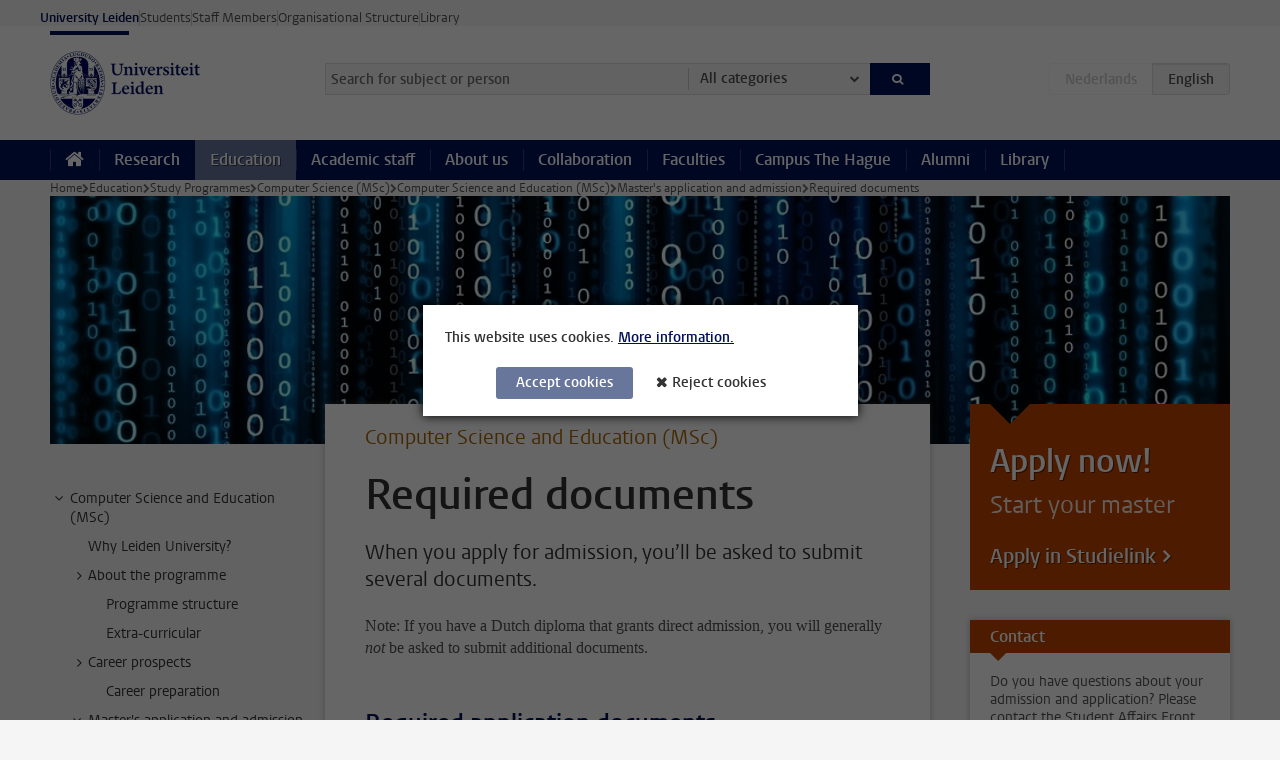

--- FILE ---
content_type: text/html;charset=UTF-8
request_url: https://www.universiteitleiden.nl/en/education/study-programmes/master/computer-science/computer-science-and-education/admission-and-application/required-documents
body_size: 7026
content:



<!DOCTYPE html>
<html lang="en"  data-version="1.217.00" >
<head>









<!-- standard page html head -->

<meta charset="utf-8">
<meta name="viewport" content="width=device-width, initial-scale=1">
<meta http-equiv="X-UA-Compatible" content="IE=edge">

<!-- standard page html head -->

    <title>Required documents - Leiden University</title>

        <link rel="canonical" href="https://www.universiteitleiden.nl/en/education/study-programmes/master/computer-science/computer-science-and-education/admission-and-application/required-documents"/>

    <meta name="contentsource" content="hippocms"/>

        <meta name="description" content="When you apply for admission, you’ll be asked to submit several documents."/>

    <meta name="application-name" content="search"
            data-content-type="educationcontentpage"
            data-content-type="educationcontentpage"
            data-content-category="education"
            data-protected="false"
            data-language="en"
            data-last-modified-date="2025-10-30"
            data-publication-date="2025-10-30"
            
            data-faculties="science"
            
            data-uuid="b7e93ef3-744a-479a-9689-e159c30dbc38"
            data-website="external-site"
            
            
            
            data-programmes="computer-science-and-education-msc,computer-science-msc"
            
            
             />


<!-- Favicon and CSS -->
<link rel='shortcut icon' href="/en/education/design-1.0/assets/icons/favicon.ico"/>
<link rel="stylesheet" href="/en/education/design-1.0/css/ul2recruitment/screen.css?v=1.217.00"/>






<script>
var cookiesAccepted = 'false';
var internalTraffic = 'false';
</script>

<script>
window.dataLayer = window.dataLayer || [];
dataLayer.push({
event: 'Custom dimensions',
customDimensionData: {
faculty: 'Science',
type: 'master',
language: 'en',
study: 'Computer Science (MSc)',
specialisation: 'Computer Science and Education (MSc)',
pageType: 'educationcontentpage',
publicationDate: '2025-10-30',
cookiesAccepted: window.cookiesAccepted,
},
user: {
internalTraffic: window.internalTraffic,
}
});
</script>
<!-- Google Tag Manager -->
<script>(function (w, d, s, l, i) {
w[l] = w[l] || [];
w[l].push({
'gtm.start':
new Date().getTime(), event: 'gtm.js'
});
var f = d.getElementsByTagName(s)[0],
j = d.createElement(s), dl = l != 'dataLayer' ? '&l=' + l : '';
j.async = true;
j.src =
'https://www.googletagmanager.com/gtm.js?id=' + i + dl;
f.parentNode.insertBefore(j, f);
})(window, document, 'script', 'dataLayer', 'GTM-P7SF446');
</script>
<!-- End Google Tag Manager -->



    <!-- this line enables the loading of asynchronous components (together with the headContributions at the bottom) -->
    <!-- Header Scripts -->
</head>
<body class="recruitment small">

  <!-- To enable JS-based styles: -->
  <script> document.body.className += ' js'; </script>
  <div class="skiplinks">
        <a href="#content" class="skiplink">Skip to main content</a>
    </div>




<div class="header-container">
<div class="top-nav-section">
<nav class="top-nav wrapper js_mobile-fit-menu-items" data-show-text="show all" data-hide-text="hide" data-items-text="menu items">
<ul id="sites-menu">
<li>
<a class="active track-event"
href="/en"
data-event-category="external-site"
data-event-label="Topmenu recruitment-site"
>University Leiden</a>
</li>
<li>
<a class=" track-event"
href="https://www.student.universiteitleiden.nl/en"
data-event-category="student-site"
data-event-label="Topmenu recruitment-site"
>Students</a>
</li>
<li>
<a class=" track-event"
href="https://www.staff.universiteitleiden.nl/"
data-event-category="staffmember-site"
data-event-label="Topmenu recruitment-site"
>Staff Members</a>
</li>
<li>
<a class=" track-event"
href="https://www.organisatiegids.universiteitleiden.nl/en"
data-event-category="org-site"
data-event-label="Topmenu recruitment-site"
>Organisational Structure</a>
</li>
<li>
<a class=" track-event"
href="https://www.library.universiteitleiden.nl/"
data-event-category="library-site"
data-event-label="Topmenu recruitment-site"
>Library</a>
</li>
</ul>
</nav>
</div>    <header id="header-main" class="wrapper clearfix">
        <h1 class="logo">
            <a href="/en/education">
                <img width="151" height="64" src="/en/education/design-1.0/assets/images/zegel.png" alt="Universiteit Leiden" />
            </a>
        </h1>

<form id="search" method="get" action="searchresults-main">
<input type="hidden" name="website" value="external-site"/>
<fieldset>
<legend>Search for subject or person and select category</legend>
<label for="search-field">Searchterm</label>
<input id="search-field" type="search" name="q" data-suggest="https://www.universiteitleiden.nl/en/education/async/searchsuggestions"
data-wait="100" data-threshold="3"
value="" placeholder="Search for subject or person"/>
<ul class="options">
<li>
<a href="/en/search" data-hidden='' data-hint="Search for subject or person">
All categories </a>
</li>
<li>
<a href="/en/search" data-hidden='{"content-category":"staffmember"}' data-hint="Search for&nbsp;persons">
Persons
</a>
</li>
<li>
<a href="/en/search" data-hidden='{"content-category":"education"}' data-hint="Search for&nbsp;education">
Education
</a>
</li>
<li>
<a href="/en/search" data-hidden='{"content-category":"research"}' data-hint="Search for&nbsp;research">
Research
</a>
</li>
<li>
<a href="/en/search" data-hidden='{"content-category":"news"}' data-hint="Search for&nbsp;news">
News
</a>
</li>
<li>
<a href="/en/search" data-hidden='{"content-category":"event"}' data-hint="Search for&nbsp;events">
Events
</a>
</li>
<li>
<a href="/en/search" data-hidden='{"content-category":"dossier"}' data-hint="Search for&nbsp;dossiers">
Dossiers
</a>
</li>
<li>
<a href="/en/search" data-hidden='{"content-category":"location"}' data-hint="Search for&nbsp;locations">
Locations
</a>
</li>
<li>
<a href="/en/search" data-hidden='{"content-category":"course"}' data-hint="Search for&nbsp;courses">
Courses
</a>
</li>
<li>
<a href="/en/search" data-hidden='{"content-category":"vacancy"}' data-hint="Search for&nbsp;vacancies">
Vacancies
</a>
</li>
<li>
<a href="/en/search" data-hidden='{"content-category":"general"}' data-hint="Search for&nbsp;other">
Other
</a>
</li>
</ul>
<button class="submit" type="submit">
<span>Search</span>
</button>
</fieldset>
</form><div class="language-btn-group">
<span class="btn dimmed">
<abbr title="Nederlands">nl</abbr>
</span>
<span class="btn active">
<abbr title="English">en</abbr>
</span>
</div>    </header>



<nav id="main-menu" class="main-nav js_nav--disclosure" data-nav-label="Menu" data-hamburger-destination="main-menu">
    <ul class="wrapper">
        <li>
            <a class="home" href="/en"><span>Home</span></a>
        </li>


            <li>
                <a href="/en/research" >Research</a>
            </li>

            <li>
                <a href="/en/education"                     class="active"
>Education</a>
            </li>

            <li>
                <a href="/en/academic-staff" >Academic staff</a>
            </li>

            <li>
                <a href="/en/about-us" >About us</a>
            </li>

            <li>
                <a href="/en/collaboration" >Collaboration</a>
            </li>

            <li>
                <a href="/en/about-us/management-and-organisation/faculties" >Faculties</a>
            </li>

            <li>
                <a href="/en/the-hague" >Campus The Hague</a>
            </li>

            <li>
                <a href="/en/alumni" >Alumni</a>
            </li>

            <li>
                <a href="https://www.library.universiteitleiden.nl" >Library</a>
            </li>
    </ul>
</nav>
</div>

  <div class="main-container">
      <div class="main wrapper clearfix ">





<nav class="breadcrumb" aria-label="Breadcrumb" id="js_breadcrumbs" data-show-text="show all" data-hide-text="hide" data-items-text="breadcrumbs">
    <ol id="breadcrumb-list">

        <li><a href="/en">Home</a></li>

                    <li><a href="/en/education">Education</a></li>
                    <li><a href="/en/education/study-programmes">Study Programmes</a></li>
                    <li><a href="/en/education/study-programmes/master/computer-science">Computer Science (MSc)</a></li>
                    <li><a href="/en/education/study-programmes/master/computer-science/computer-science-and-education">Computer Science and Education (MSc)</a></li>
                    <li><a href="/en/education/study-programmes/master/computer-science/computer-science-and-education/admission-and-application">Master's application and admission</a></li>
                    <li>Required documents</li>
    </ol>
</nav>






    <div class="hero">


        <figure>
            <img src="/binaries/content/gallery/student-recruitment-sites/fwn/informatica/informatica---shutterstock_136899248.jpg/informatica---shutterstock_136899248.jpg/d1180x250" alt="Computer Science - Leiden University"/>
        </figure>
    </div>





    <nav class="sub-nav sub-nav-tree js_tree-nav" data-menu-label="Submenu" aria-label="submenu">
        <ul role="tree" class="js_add-control-icon" aria-label="submenu">

        <li role="none" class="has-children">

                <a
                        href="/en/education/study-programmes/master/computer-science/computer-science-and-education"
                        title="Computer Science and Education (MSc)"
                        role="treeitem"
                        
                        aria-owns="subnav-root-computerscienceandeducationmsc"
                >
                    Computer Science and Education (MSc)
                </a>

                <ul id="subnav-root-computerscienceandeducationmsc" role="group" aria-label="submenu">

        <li role="none" class="">

                <a
                        href="/en/education/study-programmes/master/computer-science/computer-science-and-education/why-leiden-university"
                        title="Why Leiden University?"
                        role="treeitem"
                        
                        
                >
                    Why Leiden University?
                </a>

        </li>

        <li role="none" class="has-children">

                <a
                        href="/en/education/study-programmes/master/computer-science/computer-science-and-education/about-the-programme"
                        title="About the programme"
                        role="treeitem"
                        
                        aria-owns="subnav-root-computerscienceandeducationmsc-abouttheprogramme"
                >
                    About the programme
                </a>

                <ul id="subnav-root-computerscienceandeducationmsc-abouttheprogramme" role="group" aria-label="submenu">

        <li role="none" class="">

                <a
                        href="/en/education/study-programmes/master/computer-science/computer-science-and-education/about-the-programme/programme-structure"
                        title="Programme structure"
                        role="treeitem"
                        
                        
                >
                    Programme structure
                </a>

        </li>

        <li role="none" class="">

                <a
                        href="/en/education/study-programmes/master/computer-science/computer-science-and-education/about-the-programme/extra-curricular"
                        title="Extra-curricular"
                        role="treeitem"
                        
                        
                >
                    Extra-curricular
                </a>

        </li>
                </ul>
        </li>

        <li role="none" class="has-children">

                <a
                        href="/en/education/study-programmes/master/computer-science/computer-science-and-education/career-prospects"
                        title="Career prospects"
                        role="treeitem"
                        
                        aria-owns="subnav-root-computerscienceandeducationmsc-careerprospects"
                >
                    Career prospects
                </a>

                <ul id="subnav-root-computerscienceandeducationmsc-careerprospects" role="group" aria-label="submenu">

        <li role="none" class="">

                <a
                        href="/en/education/study-programmes/master/computer-science/computer-science-and-education/career-prospects/career-preparation"
                        title="Career preparation"
                        role="treeitem"
                        
                        
                >
                    Career preparation
                </a>

        </li>
                </ul>
        </li>

        <li role="none" class="has-children">

                <a
                        href="/en/education/study-programmes/master/computer-science/computer-science-and-education/admission-and-application"
                        title="Master's application and admission"
                        role="treeitem"
                        
                        aria-owns="subnav-root-computerscienceandeducationmsc-mastersapplicationandadmission"
                >
                    Master's application and admission
                </a>

                <ul id="subnav-root-computerscienceandeducationmsc-mastersapplicationandadmission" role="group" aria-label="submenu">

        <li role="none" class="">

                <a
                        href="/en/education/study-programmes/master/computer-science/computer-science-and-education/admission-and-application/admission-requirements"
                        title="Admission requirements"
                        role="treeitem"
                        
                        
                >
                    Admission requirements
                </a>

        </li>

        <li role="none" class="">

                <a
                        href="/en/education/study-programmes/master/computer-science/computer-science-and-education/admission-and-application/application-deadlines"
                        title="Application deadlines"
                        role="treeitem"
                        
                        
                >
                    Application deadlines
                </a>

        </li>

        <li role="none" class="">

                <a
                        href="/en/education/study-programmes/master/computer-science/computer-science-and-education/admission-and-application/required-documents"
                        title="Required documents"
                        role="treeitem"
                        aria-current="page"
                        
                >
                    Required documents
                </a>

        </li>

        <li role="none" class="">

                <a
                        href="/en/education/study-programmes/master/computer-science/computer-science-and-education/admission-and-application/application-procedure"
                        title="Application procedure"
                        role="treeitem"
                        
                        
                >
                    Application procedure
                </a>

        </li>

        <li role="none" class="">

                <a
                        href="/en/education/study-programmes/master/computer-science/computer-science-and-education/admission-and-application/pre-masters"
                        title="Pre-master's"
                        role="treeitem"
                        
                        
                >
                    Pre-master's
                </a>

        </li>

        <li role="none" class="">

                <a
                        href="/en/education/study-programmes/master/computer-science/computer-science-and-education/admission-and-application/tuition-fees"
                        title="Tuition fees"
                        role="treeitem"
                        
                        
                >
                    Tuition fees
                </a>

        </li>

        <li role="none" class="">

                <a
                        href="/en/education/study-programmes/master/computer-science/computer-science-and-education/admission-and-application/prepare-for-your-studies"
                        title="Prepare for your studies"
                        role="treeitem"
                        
                        
                >
                    Prepare for your studies
                </a>

        </li>
                </ul>
        </li>

        <li role="none" class="">

                <a
                        href="/en/education/study-programmes/master/computer-science/computer-science-and-education/student-life"
                        title="Student life"
                        role="treeitem"
                        
                        
                >
                    Student life
                </a>

        </li>

        <li role="none" class="">

                <a
                        href="/en/education/study-programmes/master/computer-science/computer-science-and-education/information-activities"
                        title="Information activities"
                        role="treeitem"
                        
                        
                >
                    Information activities
                </a>

        </li>

        <li role="none" class="">

                <a
                        href="/en/education/study-programmes/master/computer-science/computer-science-and-education/contact"
                        title="Contact"
                        role="treeitem"
                        
                        
                >
                    Contact
                </a>

        </li>
                </ul>
        </li>
        </ul>
    </nav>










<div id="content" class="science">
    <article>

        <p class="context">Computer Science and Education (MSc)</p>
        <h1>Required documents</h1>

            <div class="intro">
                <p>When you apply for admission, you’ll be asked to submit several documents.</p>
            </div>

<p><span><span><span><span>Note: If you have a Dutch diploma that grants <span>direct admission</span>, you will generally <em>not</em> be asked to submit additional documents.</span></span></span></span></p>

<h3>&nbsp;</h3>    <h2>Required application documents</h2>
<p>You’ll need to submit the following documents:</p>    <!-- accordion block -->
    <div class="accordeon">

            <details>
                <summary>Language proficiency (if applicable)</summary>
                <div class="content">
<p><span><span><span><span><span>You can apply for admission before receiving the results of your English language test. However, a sufficient result will then be a condition of your eventual admission. Of course, i</span></span><span><span>f you already have your </span></span><span><span>English </span></span><span><span>language test results, you can&nbsp;upload them directly.</span></span></span></span></span></p>                </div>
            </details>
            <details>
                <summary>Copies of diplomas and transcripts</summary>
                <div class="content">
<ul>
 <li><span><span><span><span>Digital copies of diplomas and transcripts are initially required. Once you have been admitted, we will inform you how to submit certified copies. </span></span></span></span></li>
 <li><span><span><span><span>The documents must be in the original language. If they are not in English, Dutch, German or French, they must be accompanied by official translations into one of these languages. </span></span></span></span></li>
 <li><span><span><span>If you have not yet completed your current programme, state your expected graduation date and submit copies of all transcripts obtained to date&nbsp;plus a&nbsp;list of subjects still to be completed.</span></span></span></li>
</ul>                </div>
            </details>
    </div>
    <!-- accordion block -->
    <div class="accordeon">
            <h2>Additional documents for this programme:</h2>

            <details>
                <summary>Application Form Programme (‘’aanmeldformulier opleiding’’): placement letter</summary>
                <div class="content">
    <h2>Application Form Programme (‘’aanmeldformulier opleiding’’): placement letter</h2>
<p><span><span><span>In the application system you will be asked to upload an ''Application Form Programme''&nbsp; (‘’aanmeldformulier opleiding’’). For this programme, that means a placement letter. </span></span></span></p>

<p><span><span><span>In this letter you are asked to explain in writing that you possess the same level of knowledge, understanding and skills as applicants who are holding a Bachelor’s degree in Computer Science or Artificial Intelligence in the Netherlands and that you have accumulated at least 90 ECTS (or the equivalent thereof) in courses and projects belonging to the domain of Computer Science.</span></span></span></p>

<p><span><span><span>See <a href="http://">courses and projects</a>&nbsp;that are taught in the Leiden BSc degree programme in Computer Science for your reference. Based on this list you can check if you meet the admission requirement mentioned above.</span></span></span></p>                </div>
            </details>
    </div>
<p><em><span><span><span>Please note that if you would like to apply for a <strong>scholarship</strong> with this programme, you may need to upload additional documents with your application. Please inform yourself <a href="https://www.student.universiteitleiden.nl/en/scholarships?cd=guest&amp;cf=leiden-university&amp;_ga=2.9677431.350794891.1582720993-388774332.1562574665">here</a>.&nbsp;</span></span></span></em></p>

<p><a href="/en/education/study-programmes/master/computer-science/computer-science-and-education/admission-and-application/application-procedure">&gt;&gt; Go to the next step: Step 4: Start your application</a></p>
    </article>
</div>








<aside class="science">



    <div class="box cta">
            <div class="box-header">
                <h2>Apply now!</h2>
            </div>

        <div class="box-content">
                <p>Start your master</p>

                <a class="action" href="https://www.studielink.nl/?brinCode=21PB">Apply in Studielink</a>
        </div>
    </div>
<!-- .box -->












    <!-- contact block -->




<div class="box contact">
    <div class="box-header">
            <h2>Contact</h2>
    </div>

    <div class="box-content">
        <section class="contact-text">
            Do you have questions about your admission and application?
Please contact the Student Affairs Front Office.
        </section>
                    <section class="contact-person">



            <a href="https://www.student.universiteitleiden.nl/en/vr/faq/form/student-affairs-front-office">
        <div>
            <strong>Student Affairs Front Office</strong>

    </div>

        </a>



                <a class="phone"
                   href="tel:+31 (0)71 527 8011">
                    +31 (0)71 527 8011
                </a>


                    </section>
    </div>
</div>



    <div class="box figure alt">
        <div class="box-content">

            <figure>


            <img src="/binaries/content/gallery/ul2/etalage/rechtsgeleerdheid/privaatrecht/universiteit-leiden-kleur-blauw-vlak-mono.jpg" alt=""/>
                    <figcaption>
                            <strong>Please note</strong>
                            <span class="meta">This specialisation is part of the MSc Computer Science. If you would like to apply for this programme please first select the MSc Computer Science (CROHO code: 60300) in Studielink and then select your specialisation.</span>
                    </figcaption>
            </figure>

        </div>
    </div>
</aside>


<footer class="sub-footer clearfix">







<section>




            <img src="/binaries/content/gallery/student-recruitment-sites/fwn/subfooter.png"  alt=""    />
</section>



<section>
        <h2>Do you have questions about the Computer Science master’s programme? Please contact us.</h2>


                <p>For specific inquiries about the programme (except for admissions), please contact the LIACS Education Office.</p>


                <ul>
                            <li>

                                <a class=""
                                   href="tel:">
                                    
                                </a>
                            </li>

                        <li>
                            <a class="email"
                               href="mailto:mastercs@liacs.leidenuniv.nl">mastercs@liacs.leidenuniv.nl</a>
                        </li>

                </ul>
</section>



<section>
        <h2>Study at Leiden University</h2>
        <ul>
                <li>
                        <a href="/en/education/masters">All master's programmes</a>
                </li>
                <li>
                        <a href="/en/education/masters/information-activities">Information activities</a>
                </li>
        </ul>
</section>



<section>
        <h2>Follow the Faculty of Science</h2>
        <div class="share">
                <a href="https://www.facebook.com/LeidenScience/" class="facebook"><span class="visually-hidden">Follow on facebook</span></a>
                <a href="https://twitter.com/LeidenScienceEN" class="twitter"><span class="visually-hidden">Follow on twitter</span></a>
                <a href="https://www.instagram.com/leidenscience/" class="instagram"><span class="visually-hidden">Follow on instagram</span></a>
        </div>
</section>
</footer>
      </div>
  </div>




    <div class="footer-container">
        <footer class="wrapper clearfix">
                <section>
                        <h2>Study programmes</h2>
                        <ul>
                                <li>
                                    <a href="/en/education/bachelors">Bachelor's programmes</a>
                                </li>
                                <li>
                                    <a href="/en/education/masters">Master's programmes</a>
                                </li>
                                <li>
                                    <a href="/en/academic-staff/studying-for-a-phd">PhD programmes</a>
                                </li>
                                <li>
                                    <a href="/en/education/education-for-professionals">Education for Professionals</a>
                                </li>
                                <li>
                                    <a href="/en/education/other-modes-of-study/summer-schools">Summer Schools</a>
                                </li>
                                <li>
                                    <a href="/en/education/other-modes-of-study">Other modes of study</a>
                                </li>
                                <li>
                                    <a href="/en/education/bachelors/information-activities/open-days">Bachelor's Open Days</a>
                                </li>
                                <li>
                                    <a href="/en/education/masters/information-activities/masters-open-days">Master's Open  Days</a>
                                </li>
                                <li>
                                    <a href="/en/education/admission-and-application">Admission &amp; Application</a>
                                </li>
                        </ul>
                </section>
                <section>
                        <h2>Organisation</h2>
                        <ul>
                                <li>
                                    <a href="/en/archaeology">Archaeology</a>
                                </li>
                                <li>
                                    <a href="/en/governance-and-global-affairs">Governance and Global Affairs</a>
                                </li>
                                <li>
                                    <a href="/en/humanities">Humanities</a>
                                </li>
                                <li>
                                    <a href="/en/law">Law</a>
                                </li>
                                <li>
                                    <a href="/en/medicine-lumc">Medicine/LUMC</a>
                                </li>
                                <li>
                                    <a href="/en/science">Science</a>
                                </li>
                                <li>
                                    <a href="/en/social-behavioural-sciences">Social and Behavioural Sciences</a>
                                </li>
                                <li>
                                    <a href="/en/african-studies-centre-leiden">African Studies Centre Leiden</a>
                                </li>
                                <li>
                                    <a href="/en/honours-academy">Honours Academy</a>
                                </li>
                                <li>
                                    <a href="/en/iclon">ICLON (Graduate School of Teaching)</a>
                                </li>
                                <li>
                                    <a href="https://www.organisatiegids.universiteitleiden.nl/en/faculties-and-institutes/international-institute-for-asian-studies">International Institute for Asian Studies</a>
                                </li>
                        </ul>
                </section>
                <section>
                        <h2>About us</h2>
                        <ul>
                                <li>
                                    <a href="/en/working-at">Working at Leiden University</a>
                                </li>
                                <li>
                                    <a href="https://www.luf.nl/en">Support Leiden University</a>
                                </li>
                                <li>
                                    <a href="/en/alumni">Alumni</a>
                                </li>
                                <li>
                                    <a href="/en/about-us/impact">Impact</a>
                                </li>
                                <li>
                                    <a href="https://www.leiden-delft-erasmus.nl/en/home">Leiden-Delft-Erasmus Universities</a>
                                </li>
                                <li>
                                    <a href="https://www.universiteitleiden.nl/en/locations">Locations</a>
                                </li>
                                <li>
                                    <a href="https://www.organisatiegids.universiteitleiden.nl/en/regulations/general/university-website-disclaimer">Disclaimer</a>
                                </li>
                                <li>
                                    <a href="https://www.organisatiegids.universiteitleiden.nl/en/cookies">Cookies</a>
                                </li>
                                <li>
                                    <a href="https://www.organisatiegids.universiteitleiden.nl/en/regulations/general/privacy-statements">Privacy</a>
                                </li>
                                <li>
                                    <a href="/en/about-us/contact">Contact</a>
                                </li>
                        </ul>
                </section>
                <section>
                        <h2>Connect with us</h2>
                            <ul>
                                    <li>
                                        <a href="https://web.universiteitleiden.nl/en/newsletter">Sign up to receive our monthly newsletter</a>
                                    </li>
                            </ul>
                        <div class="share">
                                <a href="https://bsky.app/profile/unileiden.bsky.social" class="bluesky"><span class="visually-hidden">Follow on bluesky</span></a>
                                <a href="https://www.facebook.com/UniversiteitLeiden" class="facebook"><span class="visually-hidden">Follow on facebook</span></a>
                                <a href="https://www.youtube.com/user/UniversiteitLeiden" class="youtube"><span class="visually-hidden">Follow on youtube</span></a>
                                <a href="https://www.linkedin.com/company/leiden-university" class="linkedin"><span class="visually-hidden">Follow on linkedin</span></a>
                                <a href="https://instagram.com/universiteitleiden" class="instagram"><span class="visually-hidden">Follow on instagram</span></a>
                                <a href="https://mastodon.nl/@universiteitleiden" class="mastodon"><span class="visually-hidden">Follow on mastodon</span></a>
                        </div>
                </section>
        </footer>
    </div>



    <div class="cookies-overlay"></div>
    <div class="cookies cookie-focus">
        <p>
This website uses cookies.            <a href="#more-cookie-consent" class="activate" data-activate-label="Less information.">
More information.            </a>
        </p>

        <div id="more-cookie-consent">
                <p>The Leiden University website always uses functional cookies and cookies to monitor visitor statistics. In addition, ‘tracking cookies’ may be used for online advertisements and marketing campaigns. These cookies are only set if you have given your permission.</p>
                <p>
                    <a href="https://www.organisatiegids.universiteitleiden.nl/en/cookies">
Cookie policy                    </a>
                </p>
        </div>


        <form action="/en/education/study-programmes/master/computer-science/computer-science-and-education/admission-and-application/required-documents?_hn:type=action&amp;_hn:ref=r34_r6" method="post">
            <button type="submit" class="accept" name="cookie" value="accept">Accept cookies</button>
            <button type="submit" class="reject" name="cookie" value="reject">Reject cookies</button>
        </form>
    </div>
<!-- bottom scripts -->
<script async defer src="/en/education/design-1.0/scripts/ul2.js?v=1.217.00" data-main="/en/education/design-1.0/scripts/ul2common/main.js"></script>
  <!-- this line enables the loading of asynchronous components (together with the headContributions at the top) -->
</body>
</html>
